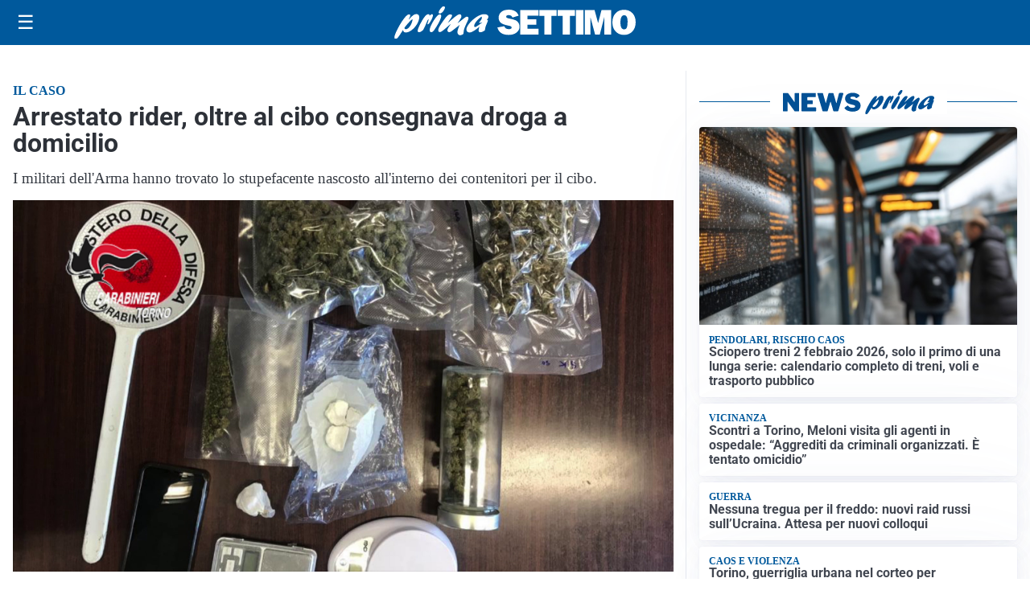

--- FILE ---
content_type: text/html; charset=utf8
request_url: https://primasettimo.it/media/my-theme/widgets/list-posts/sidebar-video-piu-visti.html?ts=29499611
body_size: 644
content:
<div class="widget-title"><span>Video più visti</span></div>
<div class="widget-sidebar-featured-poi-lista">
            
                    <article class="featured">
                <a href="https://primasettimo.it/cronaca/rapina-e-accoltella-un-uomo-arrestato-24enne/">
                                            <figure><img width="480" height="300" src="https://primasettimo.it/media/2026/01/rapina-barriera-480x300.jpg" class="attachment-thumbnail size-thumbnail wp-post-image" alt="Rapina e accoltella un uomo: arrestato 24enne" loading="lazy" sizes="(max-width: 480px) 480px, (max-width: 1024px) 640px, 1280px" decoding="async" /></figure>
                                        <div class="post-meta">
                                                    <span class="lancio">Criminalità</span>
                                                <h3>Rapina e accoltella un uomo: arrestato 24enne</h3>
                    </div>
                </a>
            </article>
                    
                    <article class="compact">
                <a href="https://primasettimo.it/attualita/medici-e-medicina-amiloidosi-cardiaca-rara-ma-non-troppo-tra-diagnostica-precoce-e-terapie/">
                    <div class="post-meta">
                                                    <span class="lancio">televisione</span>
                                                <h3>Medici e Medicina: amiloidosi cardiaca (rara ma non troppo) tra diagnostica precoce e terapie</h3>
                    </div>
                </a>
            </article>
                    
                    <article class="compact">
                <a href="https://primasettimo.it/attualita/medici-e-medicina-i-primi-mille-giorni-che-determinano-la-salute-futura-e-le-nuove-frontiere-della-neonatologia/">
                    <div class="post-meta">
                                                    <span class="lancio">televisione</span>
                                                <h3>&#8220;Medici e Medicina&#8221;: i primi mille giorni che determinano la salute futura e le nuove frontiere della neonatologia</h3>
                    </div>
                </a>
            </article>
            </div>

<div class="widget-footer"><a role="button" href="/multimedia/video/" class="outline widget-more-button">Altri video</a></div>